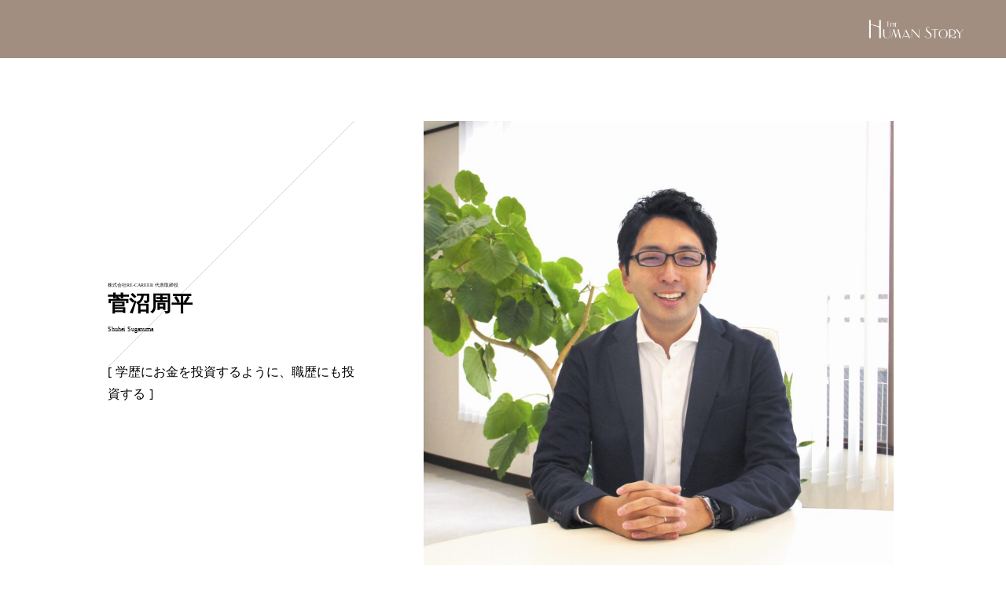

--- FILE ---
content_type: text/html; charset=UTF-8
request_url: https://humanstory.jp/suganuma_shuhei/
body_size: 13276
content:
<!doctype html>
<html lang="ja">
<head>
<meta charset="UTF-8">
<meta name="viewport" content="width=device-width, initial-scale=1">
<meta name="description" content='株式会社RE-CAREER 菅沼周平氏のヒューマンストーリー'>
<title>菅沼周平 | HUMAN STORY</title>
<link rel='dns-prefetch' href='//ajax.googleapis.com' />
<link rel='dns-prefetch' href='//cdnjs.cloudflare.com' />
<link rel='dns-prefetch' href='//use.fontawesome.com' />
<link rel='dns-prefetch' href='//s.w.org' />
<link rel='stylesheet' id='fontawesome-css'  href='https://use.fontawesome.com/releases/v5.2.0/css/all.css?ver=5.6.16' type='text/css' media='all' />
<link rel='stylesheet' id='single-css'  href='https://humanstory.jp/wp/wp-content/themes/human-story/css/singel-style.css?ver=5.6.16' type='text/css' media='all' />
<link rel='stylesheet' id='wp-block-library-css'  href='https://humanstory.jp/wp/wp-includes/css/dist/block-library/style.min.css?ver=5.6.16' type='text/css' media='all' />
<script type='text/javascript' src='https://ajax.googleapis.com/ajax/libs/jquery/3.3.1/jquery.min.js?ver=3.3.1' id='jq-js'></script>
<script type='text/javascript' src='https://cdnjs.cloudflare.com/ajax/libs/jquery-cookie/1.4.1/jquery.cookie.min.js?ver=1.4.1' id='cookie-js'></script>
<script type='text/javascript' src='https://humanstory.jp/wp/wp-content/themes/human-story/js/del_cookie_click.js?ver=5.6.16' id='del-cookie-click-js'></script>
<script type='text/javascript' src='https://humanstory.jp/wp/wp-content/themes/human-story/js/css_browser_selector.js?ver=5.6.16' id='browser-js'></script>
<script type='text/javascript' src='https://humanstory.jp/wp/wp-content/themes/human-story/js/del_cookie_reload.js?ver=5.6.16' id='del-cookie-reload-js'></script>
<link rel="https://api.w.org/" href="https://humanstory.jp/wp-json/" /><link rel="alternate" type="application/json" href="https://humanstory.jp/wp-json/wp/v2/posts/19269" /><link rel="canonical" href="https://humanstory.jp/suganuma_shuhei/" />
<link rel='shortlink' href='https://humanstory.jp/?p=19269' />
<link rel="alternate" type="application/json+oembed" href="https://humanstory.jp/wp-json/oembed/1.0/embed?url=https%3A%2F%2Fhumanstory.jp%2Fsuganuma_shuhei%2F" />
<link rel="alternate" type="text/xml+oembed" href="https://humanstory.jp/wp-json/oembed/1.0/embed?url=https%3A%2F%2Fhumanstory.jp%2Fsuganuma_shuhei%2F&#038;format=xml" />

<meta property="og:title" content="菅沼周平| HUMAN STORY">
<meta property="og:description" content="株式会社RE-CAREER 菅沼周平氏のヒューマンストーリー">
<meta property="og:type" content="article">
<meta property="og:url" content="https://humanstory.jp/suganuma_shuhei/">
<meta property="og:image" content="https://humanstory.jp/img/ogp.jpg">
<meta property="og:site_name" content="HUMAN STORY">
<meta property="og:locale" content="ja_JP">
<link rel="icon" href="https://humanstory.jp/wp/wp-content/uploads/2020/12/humanstory_fav.png" sizes="32x32" />
<link rel="icon" href="https://humanstory.jp/wp/wp-content/uploads/2020/12/humanstory_fav.png" sizes="192x192" />
<link rel="apple-touch-icon" href="https://humanstory.jp/wp/wp-content/uploads/2020/12/humanstory_fav.png" />
<meta name="msapplication-TileImage" content="https://humanstory.jp/wp/wp-content/uploads/2020/12/humanstory_fav.png" />
<!-- Global site tag (gtag.js) - Google Analytics -->
<script async src="https://www.googletagmanager.com/gtag/js?id=G-ZW0N886V20"></script>
<script>
  window.dataLayer = window.dataLayer || [];
  function gtag(){dataLayer.push(arguments);}
  gtag('js', new Date());

  gtag('config', 'G-ZW0N886V20');
</script>
</head>
<body data-rsssl=1 class="post-template-default single single-post postid-19269 single-format-standard">
	<div class="wrapper">

		<header>
			<div class="header-contents">
					<a href="https://humanstory.jp/" class="site-logo"><img src="https://humanstory.jp/wp/wp-content/themes/human-story/img/text_logo_w.png" alt=""></a>
			</div>
		</header>

		<article>
		<div class="contents-wrapper">
			<div class="personal-wrapper">
				<div class="personal-information">
					<div class="detail">
						<div class="status"><span>株式会社RE-CAREER</span><span> 代表取締役</span></div>
						<h2 class="name">菅沼周平</h2><span class="yomi">Shuhei Suganuma</span>
						<p class="message">学歴にお金を投資するように、職歴にも投資する</p>
					</div>
				</div>
				<div class="photo">
					<img src="https://humanstory.jp/wp/wp-content/uploads/2022/04/株式会社RE-CAREER-scaled-e1651032048418.jpeg" alt="菅沼周平">
				</div>
			</div><!--/.personal-wrapper-->
						<section class="contents-section">
				<h3>略歴</h3>
				<div class="detail">
					同志社大学卒業後、大手メーカー、大手人材系企業を経て30歳で独立。<br />
規模、業種問わず、様々な企業での人事コンサル経験で採用側の本音を知れたことを活かし、これまで500名以上のキャリアコンサルティングを実施。<br />
企業の組織形成においても、個人のキャリア形成においても、「個性」に合わせた手段を選ぶ重要性を強く感じ、AIを使った個性診断ツールなども活用してきたが、40歳で出会った帝王学で、より高度な個性分析ノウハウを得る。帝王学×人事・キャリアコンサルティングを駆使できる、日本で唯一の存在として、企業の発展と、個人の潜在能力の最大化を支援。<br />
現在、キャリア（人生）の表も裏も見てきた知見を活かして、次世代型の教育モデルの構築に挑戦中。	
				</div>
			</section><!--/.contents-section-->
						
						<section class="contents-section">
			
				
			<h3>現在の仕事についた経緯</h3>
							<div class="detail">
				「社会課題をなくしたい」という想いから大手企業を脱サラし、NPO法人などの設立を経て、現法人を設立しました。当初は想いだけが先行し、具体策もないまま模索する日々でしたが、徐々に想いと技術、そして市場選びが定まり、現在では「帝王学×コンサルティング」という天職を得ました。<br />
そして未来の天職となる「学校づくり」に向けて、着々と布石を打っています。				</div>
			</section><!--/.contents-section-->
						
						<section class="contents-section">
								
				<h3>仕事へのこだわり</h3>
							<div class="detail">
				会社員時代から「株式会社すがぬま」として仕事に取り組むことを大切にしてきました。新人時代はうまく自己表現ができず、責任感が生意気さに繋がってしまい、諸先輩方からご指導頂くこともあり苦労もしましたが、その姿勢が現在に繋がっていると思います。<br />
<br />
また、「短期利益の最大化」ではなく、「中長期利益の最大化」を目指すことを大切にしています。<br />
(例外はありますが、欧米型のビジネスというよりも、日本型の商いに近い経営思想と考えています。)<br />
どうしても短期利益を最優先にすると、社員、協力会社、顧客、株主などの、いずれかに歪みを生むことになるからです。誰かの犠牲の上に、誰かの幸せが成り立つ仕組みではなく、できることならば関わる皆さまにとって良い仕組みにしたい、近江商人の方々がおっしゃっていた「三方良し」を現代に置き換えて「全方良し」にこだわりたいと常々考えています。<br />
<br />
理想と現実のギャップはまだまだありますが、この姿勢を大切にし、「次世代により良い社会」を残せることを目指しています。<br />
そのために大切なことは「教育」の仕組みづくりだと感じています。あらゆる社会問題の根っこは教育環境にあると考えているからです。<br />
これまで働くことの「表」も「裏」も見てきた経験と、個性を的確に言語化できる技術を活かして、個性にとことん寄り添ったカリキュラムで学べる学校づくりを進めていきたいと思います。				</div>
			</section><!--/.contents-section-->
						
						<section class="contents-section last">
				
				<h3>若者へのメッセージ</h3>
							
				<div class="detail">
				人類史上最速のスピードで変化を続けている現代において、キャリア形成＝人生設計において何が正解かは、ほとんど誰もわからない時代に突入しています。<br />
<br />
皆さんの親御さん世代は、学業を頑張って、大きな会社に入社さえすれば、ある程度の人生設計の目途が立つ時代でした。それは時代の変化スピードが今よりも緩慢であったこと、そして日本という国の世界での立ち位置も現在とは異なっていたからこそ成り立っていたロールモデル（成功事例）でした。<br />
<br />
ここでは細かくはお伝えできませんが、キャリアのプロ目線で見た時に、10年後の未来は驚くほど別世界になっていると断言します。<br />
例えば、現代において「英語力が武器になる」「プログラミングスキルがあると活躍できる」という常識があっても、10年後の未来にそれは非常識になっている可能性もあります。<br />
<br />
このような時代において大切なことは、一般常識から考えて選択肢を決めるのではなく、生まれ持った潜在能力を最大限発揮して、どのような環境になっても大丈夫な選択肢を選ぶことかと思います。<br />
そういった意味では、生まれながらにして英語が好き、得意という方は英語学習をすると良いでしょうし、プログラミング学習も同様かと思います。<br />
<br />
ぜひ、自分の個性と向き合って、人生の選択においては周りの目を気にしないように、キャリア形成をしてください。ただし、キャリアのプロとして一般的に行われている「自己分析」は全くオススメできない危ない手法です。<br />
学歴にお金をかけてきたように、これからの職歴にもお金をかけることを大切にしてください。自分の個性を知るためにも、その後の最適な選択肢を選ぶためにも、それぞれの道のプロを頼るようにすることが大切です。				</div>
			</section><!--/.contents-section-->
			

			    
					

						<div class="url">
				<h3>URL</h3>
				<p><a href="https://www.re-career.co.jp/" target="_blank">https://www.re-career.co.jp/</a></p>
			</div>
			
			<div class="separate"><hr></div>	

		</div><!--/.contents-wrapper-->
		</article>

		<aside>
		<div class="archive-wrapper">
			<h2>Archive</h2>
			<div class="archive-list">
		  				<a class="item" href="https://humanstory.jp/sano_shunji/">
					<div class="photo"><img src="https://humanstory.jp/wp/wp-content/uploads/2020/12/human_story_person-16.jpg" alt="佐野俊二"></div>
					<span class="status">岡山大学病院&nbsp;心臓血管外科長</span>
					<span class="name">佐野俊二</span>
					<span class="yomi">Shunji Sano</span>
		  	</a>
		  
		  				<a class="item" href="https://humanstory.jp/jumi_golf/">
					<div class="photo"><img src="https://humanstory.jp/wp/wp-content/uploads/2021/02/IMG_3277.jpg" alt="JUMI GOLF"></div>
					<span class="status">&nbsp;代表</span>
					<span class="name">JUMI GOLF</span>
					<span class="yomi">ジュミゴルフ</span>
		  	</a>
		  
		  				<a class="item" href="https://humanstory.jp/kobayashi_makoto/">
					<div class="photo"><img src="https://humanstory.jp/wp/wp-content/uploads/2020/12/human_story_person-15.jpg" alt="小林誠人"></div>
					<span class="status">&nbsp;救命医</span>
					<span class="name">小林誠人</span>
					<span class="yomi">Makoto Kobayashi</span>
		  	</a>
		  
		  
			</div><!--/.archive-list-->
		</div><!--/.archive-wrapper-->
		</aside>
		
		<aside>
		      <div class="search-wrapper">
				<div class="search-box">
					<form id="form" action="https://humanstory.jp/" method="get">
						<input id="s-box" name="s" type="text">
						<input type="submit" value="Search">
					</form>
				</div>
			</div><!--/.search-wrapper--> 
		</aside>






	</div><!--/.contents-wrapper-->

<footer class="footer-wrapper">
	<div class="footer">
		<a href="https://humanstory.jp/" class="logo"><img src="https://humanstory.jp/wp/wp-content/themes/human-story/img/logo.png" alt=""></a>
		<nav>
			<ul class="global-nav">
				<li><a href="https://brandinglaboratory.com/" target="_blank">運営団体</a></li>
				<li><a href="https://brandinglaboratory.com/contact.html" target="_blank">取材に関するお問い合わせ</a></li>
				<li><a href="/privacy-policy/">プライバシーポリシー</a></li>
			</ul>	
		</nav>
	</div><!--/.footer-->
</footer>

</div><!--/.wrapper-->

<script type='text/javascript' src='https://humanstory.jp/wp/wp-includes/js/wp-embed.min.js?ver=5.6.16' id='wp-embed-js'></script>

</body>
</html>
